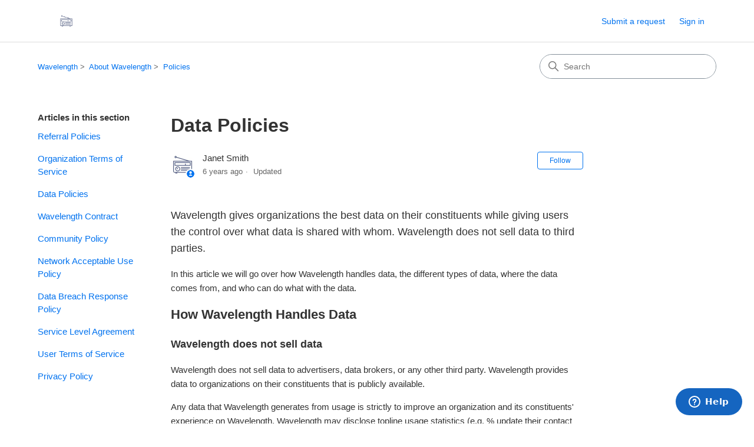

--- FILE ---
content_type: text/html; charset=utf-8
request_url: https://searchwavelength.zendesk.com/hc/en-us/articles/360002185874-Data-Policies
body_size: 9560
content:
<!DOCTYPE html>
<html dir="ltr" lang="en-US">
<head>
  <meta charset="utf-8" />
  <!-- v26883 -->


  <title>Data Policies &ndash; Wavelength</title>

  

  <meta name="description" content="Wavelength gives organizations the best data on their constituents while giving users the control over what data is shared with whom...." /><meta property="og:image" content="https://searchwavelength.zendesk.com/hc/theming_assets/01HZPEZJRGTJYH3WP4QYRG7SEH" />
<meta property="og:type" content="website" />
<meta property="og:site_name" content="Wavelength" />
<meta property="og:title" content="Data Policies" />
<meta property="og:description" content="Wavelength gives organizations the best data on their constituents while giving users the control over what data is shared with whom. Wavelength does not sell data to third parties.
In this article..." />
<meta property="og:url" content="https://searchwavelength.zendesk.com/hc/en-us/articles/360002185874-Data-Policies" />
<link rel="canonical" href="https://searchwavelength.zendesk.com/hc/en-us/articles/360002185874-Data-Policies">
<link rel="alternate" hreflang="en-us" href="https://searchwavelength.zendesk.com/hc/en-us/articles/360002185874-Data-Policies">
<link rel="alternate" hreflang="x-default" href="https://searchwavelength.zendesk.com/hc/en-us/articles/360002185874-Data-Policies">

  <link rel="stylesheet" href="//static.zdassets.com/hc/assets/application-f34d73e002337ab267a13449ad9d7955.css" media="all" id="stylesheet" />
  <link rel="stylesheet" type="text/css" href="/hc/theming_assets/2260216/360000338973/style.css?digest=37554697484183">

  <link rel="icon" type="image/x-icon" href="/hc/theming_assets/01HZPEZJWFFGA180MR4G4NYCXB">

    

  <meta content="width=device-width, initial-scale=1.0" name="viewport" />
<!-- Make the translated search clear button label available for use in JS -->
<!-- See buildClearSearchButton() in script.js -->
<script type="text/javascript">window.searchClearButtonLabelLocalized = "Clear search";</script>
<script type="text/javascript">
  // Load ES module polyfill only for browsers that don't support ES modules
  if (!(HTMLScriptElement.supports && HTMLScriptElement.supports('importmap'))) {
    document.write('<script async src="/hc/theming_assets/01J915MS9V61QMV97PZ9BW4S3A"><\/script>');
  }
</script>
<script type="importmap">
{
  "imports": {
    "new-request-form": "/hc/theming_assets/01KEH5D53RMMMZSGETX5YWYV00",
    "flash-notifications": "/hc/theming_assets/01KEH5D50AQA7HRZ2S0WXCMKTZ",
    "service-catalog": "/hc/theming_assets/01KEH5D51KN9DE6TSS1HB6FX3M",
    "approval-requests": "/hc/theming_assets/01KEH5D53V2GKJCPSTBPKW71SX",
    "approval-requests-translations": "/hc/theming_assets/01K2CA36P7V5WHGAC4SPQNT76W",
    "new-request-form-translations": "/hc/theming_assets/01K2CA36RTDRHNEGQ8BMJ2Q9Z9",
    "service-catalog-translations": "/hc/theming_assets/01K2CA36RSQRAYMA28FWZWNC2X",
    "shared": "/hc/theming_assets/01KEH5D54F741M4ADR9RXZ2Q5A",
    "ticket-fields": "/hc/theming_assets/01KEH5D52P95DAFJ85AX65R5C2",
    "wysiwyg": "/hc/theming_assets/01KEH5D54DKVMD8VZZ90HTPHEP"
  }
}
</script>
<script type="module">
  import { renderFlashNotifications } from "flash-notifications";

  const settings = {"brand_color":"#0072EF","brand_text_color":"#FFFFFF","text_color":"#333333","link_color":"#0072EF","hover_link_color":"#0F3554","visited_link_color":"#4B61C3","background_color":"#FFFFFF","heading_font":"-apple-system, BlinkMacSystemFont, 'Segoe UI', Helvetica, Arial, sans-serif","text_font":"-apple-system, BlinkMacSystemFont, 'Segoe UI', Helvetica, Arial, sans-serif","logo":"/hc/theming_assets/01HZPEZJRGTJYH3WP4QYRG7SEH","show_brand_name":false,"favicon":"/hc/theming_assets/01HZPEZJWFFGA180MR4G4NYCXB","homepage_background_image":"/hc/theming_assets/01HZPEZK2BQC3FVNF2DKPBC0VX","community_background_image":"/hc/theming_assets/01HZPEZK95S0R3SKW5QJWG8R6Q","community_image":"/hc/theming_assets/01HZPEZKFC2AT5BHHRT5T2WSYJ","service_catalog_hero_image":"/hc/theming_assets/01KEH5D8498V6PW4B4Z29M9JXE","instant_search":true,"scoped_kb_search":true,"scoped_community_search":true,"show_recent_activity":true,"show_articles_in_section":true,"show_article_author":true,"show_article_comments":true,"show_follow_article":true,"show_recently_viewed_articles":true,"show_related_articles":true,"show_article_sharing":true,"show_follow_section":true,"show_follow_post":true,"show_post_sharing":true,"show_follow_topic":true,"request_list_beta":false};
  const baseLocale = "en-us";

  renderFlashNotifications(settings, baseLocale);
</script>

  
</head>
<body class="">
  
  
  

  <a class="skip-navigation" tabindex="1" href="#main-content">Skip to main content</a>

<header class="header">
  <div class="logo">
    <a title="Home" href="/hc/en-us">
      <img src="/hc/theming_assets/01HZPEZJRGTJYH3WP4QYRG7SEH" alt="Wavelength Help Center home page" />
      
    </a>
  </div>

  <div class="nav-wrapper-desktop">
    <nav class="user-nav" id="user-nav" aria-label="User navigation">
      <ul class="user-nav-list">
        <li></li>
        <li></li>
        <li><a class="submit-a-request" href="/hc/en-us/requests/new">Submit a request</a></li>
        
          <li>
            <a class="sign-in" rel="nofollow" data-auth-action="signin" title="Opens a dialog" role="button" href="/hc/en-us/signin?return_to=https%3A%2F%2Fsearchwavelength.zendesk.com%2Fhc%2Fen-us%2Farticles%2F360002185874-Data-Policies">
              Sign in
            </a>
          </li>
        
      </ul>
    </nav>
    
  </div>

  <div class="nav-wrapper-mobile">
    <button class="menu-button-mobile" aria-controls="user-nav-mobile" aria-expanded="false" aria-label="Toggle navigation menu">
      
      <svg xmlns="http://www.w3.org/2000/svg" width="16" height="16" focusable="false" viewBox="0 0 16 16" class="icon-menu">
        <path fill="none" stroke="currentColor" stroke-linecap="round" d="M1.5 3.5h13m-13 4h13m-13 4h13"/>
      </svg>
    </button>
    <nav class="menu-list-mobile" id="user-nav-mobile" aria-expanded="false">
      <ul class="menu-list-mobile-items">
        
          <li class="item">
            <a rel="nofollow" data-auth-action="signin" title="Opens a dialog" role="button" href="/hc/en-us/signin?return_to=https%3A%2F%2Fsearchwavelength.zendesk.com%2Fhc%2Fen-us%2Farticles%2F360002185874-Data-Policies">
              Sign in
            </a>
          </li>
          <li class="nav-divider"></li>
        
        <li class="item"></li>
        <li class="item"><a class="submit-a-request" href="/hc/en-us/requests/new">Submit a request</a></li>
        <li class="item"></li>
        <li class="nav-divider"></li>
        
      </ul>
    </nav>
  </div>

</header>


  <main role="main">
    <div class="container-divider"></div>
<div class="container">
  <div class="sub-nav">
    <nav aria-label="Current location">
  <ol class="breadcrumbs">
    
      <li>
        
          <a href="/hc/en-us">Wavelength</a>
        
      </li>
    
      <li>
        
          <a href="/hc/en-us/categories/360000228153-About-Wavelength">About Wavelength</a>
        
      </li>
    
      <li>
        
          <a href="/hc/en-us/sections/360000533934-Policies">Policies</a>
        
      </li>
    
  </ol>
</nav>

    <div class="search-container">
      <svg xmlns="http://www.w3.org/2000/svg" width="12" height="12" focusable="false" viewBox="0 0 12 12" class="search-icon" aria-hidden="true">
        <circle cx="4.5" cy="4.5" r="4" fill="none" stroke="currentColor"/>
        <path stroke="currentColor" stroke-linecap="round" d="M11 11L7.5 7.5"/>
      </svg>
      <form role="search" class="search" data-search="" action="/hc/en-us/search" accept-charset="UTF-8" method="get"><input type="hidden" name="utf8" value="&#x2713;" autocomplete="off" /><input type="hidden" name="category" id="category" value="360000228153" autocomplete="off" />
<input type="search" name="query" id="query" placeholder="Search" aria-label="Search" /></form>
    </div>
  </div>

  <div class="article-container" id="article-container">
    <aside class="article-sidebar" aria-labelledby="section-articles-title">
      
        <div class="collapsible-sidebar">
          <button type="button" class="collapsible-sidebar-toggle" aria-labelledby="section-articles-title" aria-expanded="false">
            <svg xmlns="http://www.w3.org/2000/svg" width="20" height="20" focusable="false" viewBox="0 0 12 12" aria-hidden="true" class="collapsible-sidebar-toggle-icon chevron-icon">
              <path fill="none" stroke="currentColor" stroke-linecap="round" d="M3 4.5l2.6 2.6c.2.2.5.2.7 0L9 4.5"/>
            </svg>
            <svg xmlns="http://www.w3.org/2000/svg" width="20" height="20" focusable="false" viewBox="0 0 12 12" aria-hidden="true" class="collapsible-sidebar-toggle-icon x-icon">
              <path stroke="currentColor" stroke-linecap="round" d="M3 9l6-6m0 6L3 3"/>
            </svg>
          </button>
          <span id="section-articles-title" class="collapsible-sidebar-title sidenav-title">
            Articles in this section
          </span>
          <div class="collapsible-sidebar-body">
            <ul>
              
                <li>
                  <a href="/hc/en-us/articles/360009157394-Referral-Policies" 
                     class="sidenav-item "
                     >
                       Referral Policies
                  </a>
                </li>
              
                <li>
                  <a href="/hc/en-us/articles/360003430214-Organization-Terms-of-Service" 
                     class="sidenav-item "
                     >
                       Organization Terms of Service
                  </a>
                </li>
              
                <li>
                  <a href="/hc/en-us/articles/360002185874-Data-Policies" 
                     class="sidenav-item current-article"
                     aria-current="page">
                       Data Policies
                  </a>
                </li>
              
                <li>
                  <a href="/hc/en-us/articles/360002401954-Wavelength-Contract" 
                     class="sidenav-item "
                     >
                       Wavelength Contract
                  </a>
                </li>
              
                <li>
                  <a href="/hc/en-us/articles/360002407813-Community-Policy" 
                     class="sidenav-item "
                     >
                       Community Policy
                  </a>
                </li>
              
                <li>
                  <a href="/hc/en-us/articles/360002398973-Network-Acceptable-Use-Policy" 
                     class="sidenav-item "
                     >
                       Network Acceptable Use Policy
                  </a>
                </li>
              
                <li>
                  <a href="/hc/en-us/articles/360002393094-Data-Breach-Response-Policy" 
                     class="sidenav-item "
                     >
                       Data Breach Response Policy
                  </a>
                </li>
              
                <li>
                  <a href="/hc/en-us/articles/360002397453-Service-Level-Agreement" 
                     class="sidenav-item "
                     >
                       Service Level Agreement
                  </a>
                </li>
              
                <li>
                  <a href="/hc/en-us/articles/360002394153-User-Terms-of-Service" 
                     class="sidenav-item "
                     >
                       User Terms of Service
                  </a>
                </li>
              
                <li>
                  <a href="/hc/en-us/articles/360002389574-Privacy-Policy" 
                     class="sidenav-item "
                     >
                       Privacy Policy
                  </a>
                </li>
              
            </ul>
            
          </div>
        </div>
      
    </aside>

    <article id="main-content" class="article">
      <header class="article-header">
        <h1 title="Data Policies" class="article-title">
          Data Policies
          
        </h1>

        <div class="article-author">
          
            <div class="avatar article-avatar">
              
                <svg xmlns="http://www.w3.org/2000/svg" width="12" height="12" focusable="false" aria-hidden="true" viewBox="0 0 12 12" class="icon-agent" aria-label="User (Janet Smith) is a team member">
                  <path fill="currentColor" d="M6 0C2.7 0 0 2.7 0 6s2.7 6 6 6 6-2.7 6-6-2.7-6-6-6zm0 2c1.1 0 2 .9 2 2s-.9 2-2 2-2-.9-2-2 .9-2 2-2zm2.3 7H3.7c-.3 0-.4-.3-.3-.5C3.9 7.6 4.9 7 6 7s2.1.6 2.6 1.5c.1.2 0 .5-.3.5z"/>
                </svg>
              
              <img src="https://searchwavelength.zendesk.com/system/photos/360047326153/profile_image_361158596553_2260216.png" alt="" class="user-avatar"/>
            </div>
          
          <div class="article-meta">
            
              
                Janet Smith
              
            

            <div class="meta-group">
              
                <span class="meta-data"><time datetime="2019-08-05T15:04:30Z" title="2019-08-05T15:04:30Z" data-datetime="relative">August 05, 2019 15:04</time></span>
                <span class="meta-data">Updated</span>
              
            </div>
          </div>
        </div>

        
          <div class="article-subscribe"><div data-helper="subscribe" data-json="{&quot;item&quot;:&quot;article&quot;,&quot;url&quot;:&quot;/hc/en-us/articles/360002185874-Data-Policies/subscription.json&quot;,&quot;follow_label&quot;:&quot;Follow&quot;,&quot;unfollow_label&quot;:&quot;Unfollow&quot;,&quot;following_label&quot;:&quot;Following&quot;,&quot;can_subscribe&quot;:true,&quot;is_subscribed&quot;:false}"></div></div>
        
      </header>

      <section class="article-info">
        <div class="article-content">
          <div class="article-body"><h3><span style="font-weight: 400;">Wavelength gives organizations the best data on their constituents while giving users the control over what data is shared with whom. Wavelength does not sell data to third parties.</span></h3>
<p><span style="font-weight: 400;">In this article we will go over how Wavelength handles data, the different types of data, where the data comes from, and who can do what with the data.</span></p>
<h2>How Wavelength Handles Data</h2>
<h3>Wavelength does not sell data</h3>
<p><span style="font-weight: 400;">Wavelength does not sell data to advertisers, data brokers, or any other third party. Wavelength provides data to organizations on their constituents that is publicly available.</span></p>
<p><span style="font-weight: 400;">Any data that Wavelength generates from usage is strictly to improve an organization and its constituents' experience on Wavelength. Wavelength may disclose topline usage statistics (e.g. % update their contact info, % clicked on an email) to organizations with networks on its platform. Usage data or any other data that Wavelength generates is not sold or disclosed to any other third party.</span></p>
<h3>Data Storage and Security</h3>
<p><span style="font-weight: 400;">All data is encrypted in transit and at rest. Each type of data is stored separately and securely. In addition, each organization has its data stored separately from any other organization’s.</span></p>
<h2><span style="font-weight: 400;">Types of Data</span></h2>
<p><span style="font-weight: 400;">There are three types of data on a Wavelength network.</span></p>
<ul>
<li style="font-weight: 400;"><span style="font-weight: 400;">Organization Data</span></li>
<li style="font-weight: 400;"><span style="font-weight: 400;">Publicly Available Enriched Data</span></li>
<li style="font-weight: 400;"><span style="font-weight: 400;">User Data</span></li>
</ul>
<h2><span style="font-weight: 400;">Organization Data</span></h2>
<h3><span style="font-weight: 400;">Where Organization Data Comes From</span></h3>
<p><span style="font-weight: 400;">Organization data is the data that Wavelength receives from an organization. Before being sent to Wavelength, this data is typically stored in an organization’s database, such as Raiser’s Edge, Salesforce, or a spreadsheet. This data includes information like contact info, locations, class year, and activities. This data varies in accuracy and complexity by organization. Organizations typically acquire this information from internal research departments, the internet, and user updates.</span></p>
<p><span style="font-weight: 400;">Organizations can provide all or part of their data to Wavelength. Organization data DOES NOT include credit card data or health care data. </span></p>
<p><span style="font-weight: 400;">Once Wavelength receives the organization data, it creates a namespace in its database unique to the organization that keeps its data separate and secure. Wavelength then transfers the organization data to this namespace.</span></p>
<h3><span style="font-weight: 400;">What People Can Do With Organization Data </span></h3>
<p><span style="font-weight: 400;">Administrators can add, update, or delete their organization data at any time by interacting with Wavelength or by contacting their account executive. Alumni Users cannot edit or change organization data.</span></p>
<h2><span style="font-weight: 400;">Enriched Data</span></h2>
<h3><span style="font-weight: 400;">Where Enriched Data Comes From</span></h3>
<p><span style="font-weight: 400;">Once the data is in its database, Wavelength enriches it with social data and sometimes wealth data. </span></p>
<p><span style="font-weight: 400;">For social data, Wavelength can find up-to-date contact info, social profiles, career data, locations, and profile photos on 70% of the email addresses that an organization provides. </span></p>
<p><span style="font-weight: 400;">Wavelength finds social data that is publicly available on an organization’s constituents. This data isn’t password protected and isn’t scraped illicitly. It exists and is out there because alumni have provided this data to other organizations that have published this data. </span></p>
<p><span style="font-weight: 400;">Wavelength doesn’t scrape the web. Wavelength pays providers to find public data and aggregate it. Wavelength periodically reruns queries so that if information is changed or deleted from the public sources, it gets updated on Wavelength. Everything that is sourced is legally and ethically acquired. While data on Wavelength seems similar to that of Linkedin and Facebook, Wavelength does not scrape them.</span></p>
<p><span style="font-weight: 400;">For wealth data, Wavelength can estimate net-worth, income, propensity to give, and other wealth metrics on 45% of addresses that an organization provides. The wealth data is created from an algorithm based on over 60 sources of information. It is not directly tied to one data source and it is a directional tool for development officers. Wealth data stays as enriched data (i.e. never turns into User data) and alumni Users cannot view or change it.</span></p>
<p><span style="font-weight: 400;">Wavelength uses this social and wealth data to seed a network. This gives organizations a lot of information that is publicly available about their constituents. Wavelength combines this data with organization data to provide organizations a holistic overview of their constituents. Before alumni log on, an organization can view the constituents’ public data.</span></p>
<h3><span style="font-weight: 400;">What People Can Do With Enriched Data</span></h3>
<p><span style="font-weight: 400;">Administrators can edit and change the enriched constituent data. Any changes that they make to the constituent data are not shown to any other network. </span></p>
<p><span style="font-weight: 400;">Normal alumni Users can change their enriched data by signing onto Wavelength and superseding enriched data with their User data.</span></p>
<h2><span style="font-weight: 400;">User Data</span></h2>
<h3><span style="font-weight: 400;">Where User Data Come From</span></h3>
<p><span style="font-weight: 400;">When an alumnus logs into their Wavelength network, they create a User. Their data starts with a combination of the organization data and enriched data. Both the organization data and the enriched data still exist, but are superseded by User data. </span></p>
<p><span style="font-weight: 400;">Users can then update their social data. From now on, all data that a User provides is User data. They can delete or add any information they want to their profile. Other Administrators and other Users see User data in place of enriched data when a User has been created.</span></p>
<h3><span style="font-weight: 400;">What People Can Do With User Data</span></h3>
<p><span style="font-weight: 400;">Users can add, delete, and update their social and contact data. They can also use their privacy settings to show or hide contact information from other alumni Users. However, network Administrators still have access to this contact information, because the contact information was supplied by the organization. </span></p>
<p><span style="font-weight: 400;">Users do not have an ability to view or edit their wealth data that development officers can see. </span></p>
<p><span style="font-weight: 400;">Users can ask to delete their User from an organization. This does not delete an organization’s data about them, but it does delete the associated enriched data and any User generated data. It also opts them out of all communications from Wavelength for that network. </span></p>
<p><span style="font-weight: 400;">Administrators can request data from Wavelength. Wavelength will pull organization data, enriched data, and current User data from Wavelength.</span></p>
<h2><span style="font-weight: 400;">A Data Example</span></h2>
<p><span style="font-weight: 400;">Jane Smith is a member of the Soccer and High School networks on Wavelength. She has not logged into Wavelength. </span></p>
<p><span style="font-weight: 400;">Her profile is slightly different between the Soccer and High School networks because both of them provided different organization data to Wavelength. High School Administrators do not see the Soccer organization data provided on Jane Smith. Both the Soccer and High School networks see a copy of Jane Smith’s public data, because they provided the same email address on Jane Smith.</span></p>
<p><span style="font-weight: 400;">The Soccer Administrators decide to change some data on Jane, because they know she moved from San Francisco to Seattle. They change her data. High School Administrators do not see these changes, because they were not aware of her move.</span></p>
<p><span style="font-weight: 400;">Jane Smith logs on and creates a Wavelength User. She confirms that she lives in Seattle now, which lets the High School network know she moved. She decides to add that she is now a lawyer, which both the Soccer and High School network can now see. </span></p>
<p><span style="font-weight: 400;">She also hides her phone number from search in the High School network, but allows it in the Soccer network. Administrators of High School and Soccer can see her phone number, but alumni Users of High School cannot see her phone number.</span></p>
<h2>Questions?</h2>
<p>Want to read more about Wavelength and Data? Read <a href="/hc/en-us/articles/360002561173">What are Wavelength's Data sources?</a>, <a href="/hc/en-us/articles/360002389574-Privacy-Policy">Privacy Policy</a>, and <a href="/hc/en-us/articles/360002394153-Terms-of-Service">Terms of Service</a>.</p>
<p>At Wavelength, we know that data is a primary concern for organizations and their members. If you have any additional questions, please email <a href="mailto:chris@searchwavelength.com">chris@searchwavelength.com</a>.</p></div>

          

          
        </div>
      </section>

      <footer>
        <div class="article-footer">
          
            <div class="article-share">
  <ul class="share">
    <li>
      <a href="https://www.facebook.com/share.php?title=Data+Policies&u=https%3A%2F%2Fsearchwavelength.zendesk.com%2Fhc%2Fen-us%2Farticles%2F360002185874-Data-Policies" class="share-facebook" aria-label="Facebook">
        <svg xmlns="http://www.w3.org/2000/svg" width="12" height="12" focusable="false" viewBox="0 0 12 12" aria-label="Share this page on Facebook">
          <path fill="currentColor" d="M6 0a6 6 0 01.813 11.945V7.63h1.552l.244-1.585H6.812v-.867c0-.658.214-1.242.827-1.242h.985V2.55c-.173-.024-.538-.075-1.23-.075-1.444 0-2.29.767-2.29 2.513v1.055H3.618v1.585h1.484v4.304A6.001 6.001 0 016 0z"/>
        </svg>
      </a>
    </li>
    <li>
      <a href="https://twitter.com/share?lang=en&text=Data+Policies&url=https%3A%2F%2Fsearchwavelength.zendesk.com%2Fhc%2Fen-us%2Farticles%2F360002185874-Data-Policies" class="share-twitter" aria-label="X Corp">
        <svg xmlns="http://www.w3.org/2000/svg" width="12" height="12" focusable="false" viewBox="0 0 12 12" aria-label="Share this page on X Corp">
          <path fill="currentColor" d="M.0763914 0 3.60864 0 6.75369 4.49755 10.5303 0 11.6586 0 7.18498 5.11431 12 12 8.46775 12 5.18346 7.30333 1.12825 12 0 12 4.7531 6.6879z"/>
        </svg>
      </a>
    </li>
    <li>
      <a href="https://www.linkedin.com/shareArticle?mini=true&source=Wavelength&title=Data+Policies&url=https%3A%2F%2Fsearchwavelength.zendesk.com%2Fhc%2Fen-us%2Farticles%2F360002185874-Data-Policies" class="share-linkedin" aria-label="LinkedIn">
        <svg xmlns="http://www.w3.org/2000/svg" width="12" height="12" focusable="false" viewBox="0 0 12 12" aria-label="Share this page on LinkedIn">
          <path fill="currentColor" d="M10.8 0A1.2 1.2 0 0112 1.2v9.6a1.2 1.2 0 01-1.2 1.2H1.2A1.2 1.2 0 010 10.8V1.2A1.2 1.2 0 011.2 0h9.6zM8.09 4.356a1.87 1.87 0 00-1.598.792l-.085.133h-.024v-.783H4.676v5.727h1.778V7.392c0-.747.142-1.47 1.068-1.47.913 0 .925.854.925 1.518v2.785h1.778V7.084l-.005-.325c-.05-1.38-.456-2.403-2.13-2.403zm-4.531.142h-1.78v5.727h1.78V4.498zm-.89-2.846a1.032 1.032 0 100 2.064 1.032 1.032 0 000-2.064z"/>
        </svg>
      </a>
    </li>
  </ul>

</div>
          
          
            
          
        </div>
        
          <div class="article-votes">
            <h2 class="article-votes-question" id="article-votes-label">Was this article helpful?</h2>
            <div class="article-votes-controls" role="group" aria-labelledby="article-votes-label">
              <button type="button" class="button article-vote article-vote-up" data-auth-action="signin" aria-label="This article was helpful" aria-pressed="false">Yes</button>
              <button type="button" class="button article-vote article-vote-down" data-auth-action="signin" aria-label="This article was not helpful" aria-pressed="false">No</button>
            </div>
            <small class="article-votes-count">
              <span class="article-vote-label">1 out of 1 found this helpful</span>
            </small>
          </div>
        

        <div class="article-more-questions">
          Have more questions? <a href="/hc/en-us/requests/new">Submit a request</a>
        </div>
        <div class="article-return-to-top">
          <a href="#article-container">
            Return to top
            <svg xmlns="http://www.w3.org/2000/svg" class="article-return-to-top-icon" width="20" height="20" focusable="false" viewBox="0 0 12 12" aria-hidden="true">
              <path fill="none" stroke="currentColor" stroke-linecap="round" d="M3 4.5l2.6 2.6c.2.2.5.2.7 0L9 4.5"/>
            </svg>
          </a>
        </div>
      </footer>

      <div class="article-relatives">
        
          <div data-recent-articles></div>
        
        
          
  <section class="related-articles">
    
      <h2 class="related-articles-title">Related articles</h2>
    
    <ul>
      
        <li>
          <a href="/hc/en-us/related/click?data=[base64]%3D%3D--6db7c5cf3b10f012fd1f29713a2347334e9697db" rel="nofollow">How to Connect with Lost Alumni and Find their Emails</a>
        </li>
      
        <li>
          <a href="/hc/en-us/related/click?data=[base64]%3D%3D--2eeec2cc20b81cf7bb1743e4090b1f62901b754b" rel="nofollow">How to Manage Submitted Class Notes</a>
        </li>
      
        <li>
          <a href="/hc/en-us/related/click?data=[base64]%3D%3D--7763ea288628fe9c25e930e9967546ca7479a276" rel="nofollow">How to Write a Resume</a>
        </li>
      
    </ul>
  </section>


        
      </div>
      
        <div class="article-comments" id="article-comments">
          <section class="comments">
            <header class="comment-overview">
              <h2 class="comment-heading">
                Comments
              </h2>
              <p class="comment-callout">0 comments</p>
              
            </header>

            <ul id="comments" class="comment-list">
              
            </ul>

            

            

            <p class="comment-callout">Article is closed for comments.</p>
          </section>
        </div>
      
    </article>
  </div>
</div>

  </main>

  <footer class="footer">
  <div class="footer-inner">
    <a title="Home" href="/hc/en-us">Wavelength</a>

    <div class="footer-language-selector">
      
    </div>
  </div>
</footer>


    <div class="powered-by-zendesk">
  <svg xmlns="http://www.w3.org/2000/svg" width="26" height="26" focusable="false" viewBox="0 0 26 26">
    <path d="M12 8.2v14.5H0zM12 3c0 3.3-2.7 6-6 6S0 6.3 0 3h12zm2 19.7c0-3.3 2.7-6 6-6s6 2.7 6 6H14zm0-5.2V3h12z"/>
  </svg>

  <a href="https://www.zendesk.com/service/help-center/?utm_source=helpcenter&utm_medium=poweredbyzendesk&utm_campaign=text&utm_content=Wavelength" target="_blank" rel="nofollow">Powered by Zendesk</a>
</div>


  <!-- / -->

  
  <script src="//static.zdassets.com/hc/assets/en-us.bbb3d4d87d0b571a9a1b.js"></script>
  

  <script type="text/javascript">
  /*

    Greetings sourcecode lurker!

    This is for internal Zendesk and legacy usage,
    we don't support or guarantee any of these values
    so please don't build stuff on top of them.

  */

  HelpCenter = {};
  HelpCenter.account = {"subdomain":"searchwavelength","environment":"production","name":"Wavelength"};
  HelpCenter.user = {"identifier":"da39a3ee5e6b4b0d3255bfef95601890afd80709","email":null,"name":"","role":"anonymous","avatar_url":"https://assets.zendesk.com/hc/assets/default_avatar.png","is_admin":false,"organizations":[],"groups":[]};
  HelpCenter.internal = {"asset_url":"//static.zdassets.com/hc/assets/","web_widget_asset_composer_url":"https://static.zdassets.com/ekr/snippet.js","current_session":{"locale":"en-us","csrf_token":null,"shared_csrf_token":null},"usage_tracking":{"event":"article_viewed","data":"[base64]--2e5d9f5c1cff0aa4f669c51ca6f74e88f3503ace","url":"https://searchwavelength.zendesk.com/hc/activity"},"current_record_id":"360002185874","current_record_url":"/hc/en-us/articles/360002185874-Data-Policies","current_record_title":"Data Policies","current_text_direction":"ltr","current_brand_id":360000338973,"current_brand_name":"Wavelength","current_brand_url":"https://searchwavelength.zendesk.com","current_brand_active":true,"current_path":"/hc/en-us/articles/360002185874-Data-Policies","show_autocomplete_breadcrumbs":true,"user_info_changing_enabled":false,"has_user_profiles_enabled":false,"has_end_user_attachments":true,"user_aliases_enabled":false,"has_anonymous_kb_voting":false,"has_multi_language_help_center":false,"show_at_mentions":false,"embeddables_config":{"embeddables_web_widget":true,"embeddables_help_center_auth_enabled":false,"embeddables_connect_ipms":false},"answer_bot_subdomain":"static","gather_plan_state":"not_started","has_article_verification":false,"has_gather":false,"has_ckeditor":true,"has_community_enabled":false,"has_community_badges":false,"has_community_post_content_tagging":false,"has_gather_content_tags":false,"has_guide_content_tags":false,"has_user_segments":false,"has_answer_bot_web_form_enabled":false,"has_garden_modals":false,"theming_cookie_key":"hc-da39a3ee5e6b4b0d3255bfef95601890afd80709-2-preview","is_preview":false,"has_search_settings_in_plan":true,"theming_api_version":4,"theming_settings":{"brand_color":"#0072EF","brand_text_color":"#FFFFFF","text_color":"#333333","link_color":"#0072EF","hover_link_color":"#0F3554","visited_link_color":"#4B61C3","background_color":"#FFFFFF","heading_font":"-apple-system, BlinkMacSystemFont, 'Segoe UI', Helvetica, Arial, sans-serif","text_font":"-apple-system, BlinkMacSystemFont, 'Segoe UI', Helvetica, Arial, sans-serif","logo":"/hc/theming_assets/01HZPEZJRGTJYH3WP4QYRG7SEH","show_brand_name":false,"favicon":"/hc/theming_assets/01HZPEZJWFFGA180MR4G4NYCXB","homepage_background_image":"/hc/theming_assets/01HZPEZK2BQC3FVNF2DKPBC0VX","community_background_image":"/hc/theming_assets/01HZPEZK95S0R3SKW5QJWG8R6Q","community_image":"/hc/theming_assets/01HZPEZKFC2AT5BHHRT5T2WSYJ","service_catalog_hero_image":"/hc/theming_assets/01KEH5D8498V6PW4B4Z29M9JXE","instant_search":true,"scoped_kb_search":true,"scoped_community_search":true,"show_recent_activity":true,"show_articles_in_section":true,"show_article_author":true,"show_article_comments":true,"show_follow_article":true,"show_recently_viewed_articles":true,"show_related_articles":true,"show_article_sharing":true,"show_follow_section":true,"show_follow_post":true,"show_post_sharing":true,"show_follow_topic":true,"request_list_beta":false},"has_pci_credit_card_custom_field":false,"help_center_restricted":false,"is_assuming_someone_else":false,"flash_messages":[],"user_photo_editing_enabled":true,"user_preferred_locale":"en-us","base_locale":"en-us","login_url":"https://searchwavelength.zendesk.com/access?brand_id=360000338973\u0026return_to=https%3A%2F%2Fsearchwavelength.zendesk.com%2Fhc%2Fen-us%2Farticles%2F360002185874-Data-Policies","has_alternate_templates":false,"has_custom_statuses_enabled":true,"has_hc_generative_answers_setting_enabled":true,"has_generative_search_with_zgpt_enabled":false,"has_suggested_initial_questions_enabled":false,"has_guide_service_catalog":false,"has_service_catalog_search_poc":false,"has_service_catalog_itam":false,"has_csat_reverse_2_scale_in_mobile":false,"has_knowledge_navigation":false,"has_unified_navigation":false,"has_unified_navigation_eap_access":true,"has_csat_bet365_branding":false,"version":"v26883","dev_mode":false};
</script>

  
  
  <script src="//static.zdassets.com/hc/assets/hc_enduser-9d4172d9b2efbb6d87e4b5da3258eefa.js"></script>
  <script type="text/javascript" src="/hc/theming_assets/2260216/360000338973/script.js?digest=37554697484183"></script>
  
</body>
</html>